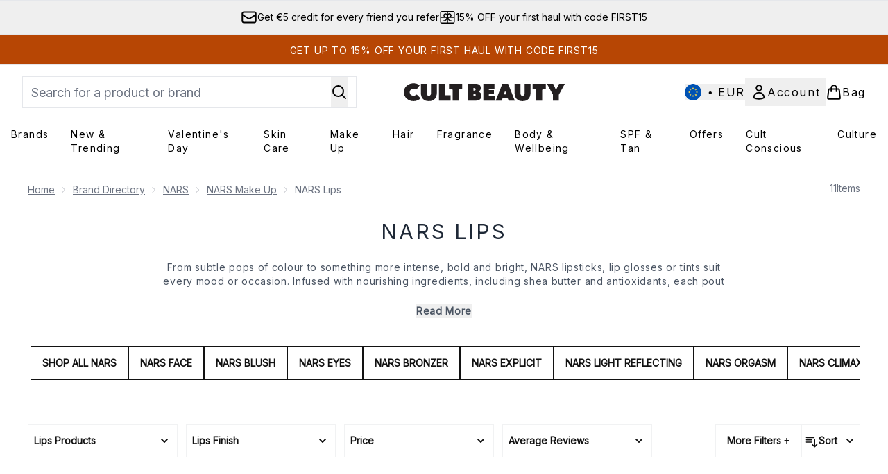

--- FILE ---
content_type: application/x-javascript
request_url: https://www.cultbeauty.com/ssr-assets/hoisted.DOxcWuz6.js
body_size: -221
content:
import{i}from"./gtmReviews.DM15Qbgu.js";import"./HeaderAllBrands.astro_astro_type_script_index_0_lang.C_Y4eArJ.js";import"./hoisted.xKzxOZ8m.js";import"./hoisted.DbN_s2PI.js";import"./hoisted.Cgs0yDdQ.js";import"./hoisted.BvVr0gRp.js";import"./hoisted.BsjIgOh8.js";import"./hoisted.BgpP-mSI.js";import"./EmailWhenInStockModal.astro_astro_type_script_index_0_lang.DRcrKUC9.js";import"./VideoTranscriptModal.astro_astro_type_script_index_0_lang.DzrTzdrs.js";import"./formValidation.BG0L7xib.js";import"./index.DZ6IlRD6.js";import"./basketPage.Db3_Rvm3.js";import"./accordionItem.CWhAfE-2.js";import"./recaptcha.CWNNhFz_.js";import"./provenance.BZIpCnq5.js";import"./formatPrice.Xa_Un82O.js";i();


--- FILE ---
content_type: application/x-javascript
request_url: https://www.cultbeauty.com/ssr-assets/hoisted.xKzxOZ8m.js
body_size: 497
content:
import{u}from"./index.DZ6IlRD6.js";import{d as m}from"./basketPage.Db3_Rvm3.js";import"./hoisted.BsjIgOh8.js";import"./accordionItem.CWhAfE-2.js";import"./recaptcha.CWNNhFz_.js";import"./provenance.BZIpCnq5.js";async function h(t,i){if(m.get()){const e=i?.firstElementChild?.classList.contains("inWishlist"),o=await u({operation:e?"RemoveProductFromWishlist":"AddProductToWishlist",variables:{sku:t}}),s=document.getElementById("wishlist");e&&o?.data?.removeProductFromWishlist?(window.Tracker.handlers.wishlistRemove(t),i?.firstElementChild?.classList?.remove("inWishlist"),s&&Number(s?.dataset?.sku)===Number(t)&&(s.dataset.wishlist="false",s?.firstElementChild?.classList.remove("inWishlist"),s?.classList.remove("border-black"))):!e&&o?.data?.addProductToWishlist&&(window.Tracker.handlers.wishlistAdded(t),i?.firstElementChild?.classList?.add("inWishlist"),s&&Number(s?.dataset?.sku)===Number(t)&&(s.dataset.wishlist="true",s?.firstElementChild?.classList.add("inWishlist"),s?.classList.add("border-black")))}else l("wishlist-login",!0),window.Tracker.handlers.wishlistLoggedout(t)}function l(t,i=!0){const e=document.getElementById(t);e&&(e.setAttribute("aria-hidden",!i),i?(e.classList.add("modal"),e.showModal()):(e.classList.remove("modal"),e.close()))}const p=document.getElementById("wishlist-login-modal-content"),g=document.querySelectorAll(".itemListCarousel");document.addEventListener("DOMContentLoaded",()=>{g?.forEach(t=>{t.querySelectorAll(".product-item-wishlist-btn").forEach(i=>{i.addEventListener("click",async e=>{const r=e.currentTarget.id;if(m.get())await h(r,e.currentTarget);else{const s=i.closest(".w-full.aspect-square.relative").querySelector(".first-image"),n=fetch("/fragments/wishlistLoginModalFragment",{method:"POST",headers:{"Content-Type":"application/json"},body:JSON.stringify({image:s?.src,url:window.__url__})}).then(a=>a.text());Promise.all([n]).then(([a])=>{p&&(p.innerHTML=a,l("wishlist-login",!0))}).catch(a=>{console.error(a)})}})})})});const f=document.querySelectorAll(".pap-banner"),d=document.getElementById("pap-modal");f.forEach(t=>{t?.addEventListener("click",async()=>{const i=t.closest("product-card-wrapper")?.dataset?.quicklook;l("pap-modal","false"),d?.setAttribute("aria-hidden","false"),d?.parentElement?.setTriggerElement(`product-card-wrapper[data-quicklook="${i}"] .pap-banner`),d.showModal(),window.Tracker.handlers.promoClick({promotion:t.innerText});const e=document.getElementById("pap-title"),r=document.getElementById("pap-description"),o=document.getElementById("pap-link"),s=document.getElementById("pap-product-title"),n=document.getElementById("pap-product-image");e.innerHTML=t?.innerHTML,r.innerHTML=t?.dataset?.description,o.innerHTML=t?.dataset?.text,o.href=t?.dataset?.link,o.dataset.trackPush=t.innerHTML;const a=t?.dataset?.papimagetitle,c=t?.dataset?.papimage;s&&(s.innerHTML=a||""),n&&(n.innerHTML=c?`<img src="${c}" alt="${a}" class="w-full h-auto" />`:"")})});
